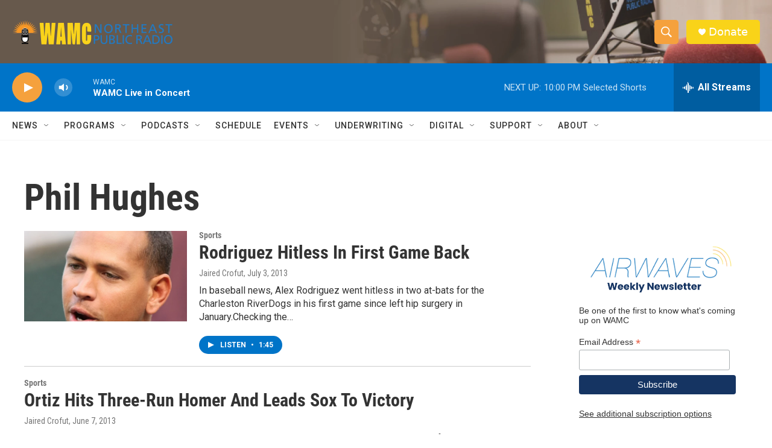

--- FILE ---
content_type: text/html; charset=utf-8
request_url: https://www.google.com/recaptcha/api2/aframe
body_size: 268
content:
<!DOCTYPE HTML><html><head><meta http-equiv="content-type" content="text/html; charset=UTF-8"></head><body><script nonce="uJmzQa2k2ZAz0BqIjllJjw">/** Anti-fraud and anti-abuse applications only. See google.com/recaptcha */ try{var clients={'sodar':'https://pagead2.googlesyndication.com/pagead/sodar?'};window.addEventListener("message",function(a){try{if(a.source===window.parent){var b=JSON.parse(a.data);var c=clients[b['id']];if(c){var d=document.createElement('img');d.src=c+b['params']+'&rc='+(localStorage.getItem("rc::a")?sessionStorage.getItem("rc::b"):"");window.document.body.appendChild(d);sessionStorage.setItem("rc::e",parseInt(sessionStorage.getItem("rc::e")||0)+1);localStorage.setItem("rc::h",'1769049997227');}}}catch(b){}});window.parent.postMessage("_grecaptcha_ready", "*");}catch(b){}</script></body></html>